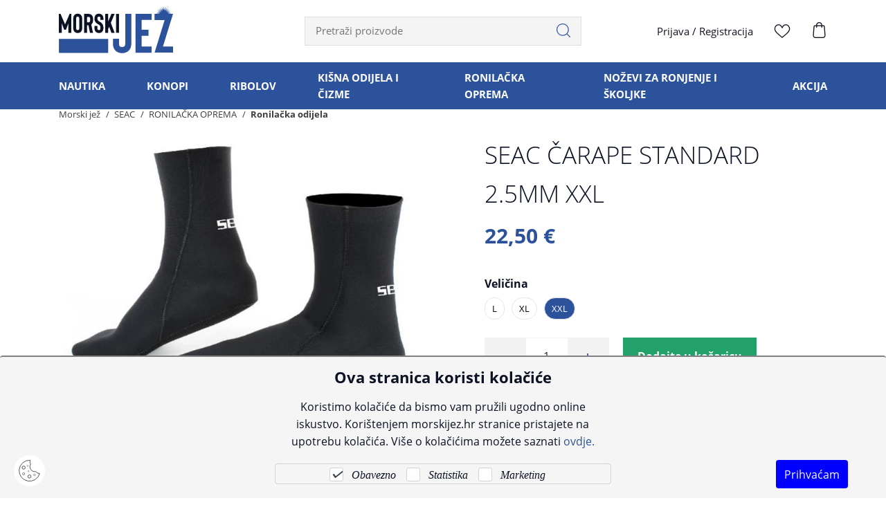

--- FILE ---
content_type: text/html; charset=utf-8
request_url: https://morskijez.hr/proizvod/seac-carape-standard-2-5mm/9026/
body_size: 16081
content:



<!DOCTYPE html>
<html lang="hr">
<head>

    <link rel="stylesheet" href="/Content/gd-cookie.css" media="all">
    <script src="/js/gd-cookie.js"></script>

    <script>
        var dataLayer = window.dataLayer || [];
    </script>


<script>window.dataLayer = window.dataLayer || []; dataLayer.push({"event":"viewProductFb","facebook":{"view":{"products":[{"content_ids":"8002908040364","content_type":"product","currency":"HRK","value":22.50000000000}]}}});</script><script>window.dataLayer = window.dataLayer || []; dataLayer.push({"google_tag_params":{"dynx_itemid":"8002908040364","dynx_pagetype":"product","dynx_totalvalue":22.50000000000}});</script><script type="application/javascript">dataLayer.push({ ecommerce: null });</script><script type="application/javascript">dataLayer.push({
  "event": "ga4_view_item",
  "ecommerce": {
    "currency": "EUR",
    "value": 22.50,
    "items": [
      {
        "item_id": "9026",
        "item_name": "SEAC ČARAPE STANDARD 2.5MM XXL",
        "price": 22.50,
        "currency": "EUR",
        "discount": 0.0,
        "item_category": "RONILAČKA OPREMA",
        "item_category2": "Ronilačka odijela",
        "item_category3": "",
        "item_list_name": "",
        "item_list_id": "",
        "index": 0,
        "item_brand": "SEAC",
        "quantity": 1.0,
        "item_variant": null,
        "promotion_id": null,
        "promotion_name": null,
        "google_business_vertical": "retail"
      }
    ]
  }
});</script>

    <script>
        (function (w, d, s, l, i) {
            w[l] = w[l] || [];
            w[l].push({ 'gtm.start': new Date().getTime(), event: 'gtm.js' });
            var f = d.getElementsByTagName(s)[0],
                j = d.createElement(s),
                dl = l != 'dataLayer' ? '&l=' + l : '';
            j.async = true;
            j.src = 'https://www.googletagmanager.com/gtm.js?id=' + i + dl;
            f.parentNode.insertBefore(j, f);
        })(window, document, 'script', 'dataLayer', 'GTM-PBP5H5QR');
    </script>

    <script>

        function productClick(imeGrupe, imeProizvoda, id, cijena, brand, index) {
            dataLayer.push({
                'event': 'productClick', 'ecommerce': {
                    'click': {
                        'actionField': { 'list': 'Kategorija ' + imeGrupe }, 'products': [{
                            'name': brand + ' ' + imeProizvoda,
                            'id': id,
                            'price': cijena,
                            'category': imeGrupe,
                            'brand': brand,
                            'position': index
                        }]
                    }
                }
            });
        }


    </script>






    <title>SEAC ČARAPE STANDARD 2.5MM XXL - Morski jež</title>

    <meta http-equiv="X-UA-Compatible" content="IE=edge">

    <meta name="keywords" content="Morski jež, varalice, štapovi, role, upredenice, najloni, udice, ribolov, parangal, nautika, sidro, konop, olovo, čizme" />
    <meta name="description" content="Naručite proizvod SEAC ČARAPE STANDARD 2.5MM XXL  
                               po cijeni od 22,50 €
                               na morskijez.hr i uštedite uz besplatnu dostavu." />
    <meta name="viewport" content="width=device-width, initial-scale=1.0, maximum-scale=1.0, user-scalable=no" />


    <meta property="og:title" content="SEAC ČARAPE STANDARD 2.5MM XXL-Morski jež" />
    <meta property="og:type" content="website" />
    <meta property="og:url" content="https://morskijez.hr/proizvod/seac-carape-standard-2-5mm/9026/" />
    <meta property="og:image" content="https://morskijez.hr/_SHOP/files/products/32.jpg?id=8570?preset=product-fullsize" />

    <script>

        var BASE = "/";
        var fq = "https://morskijez.hr";
    </script>

    <link href="/Content/css?v=1Ci-x4Hkpo9joR3X-9Q2zvkQSGnzOKJx3GFOq2ogZq01" rel="stylesheet"/>


    <script src="https://browser.sentry-cdn.com/5.29.2/bundle.min.js" crossorigin="anonymous"></script>

    <link rel="apple-touch-icon" sizes="180x180" href="/img/favicons/apple-touch-icon.png">
    <link rel="icon" type="image/png" sizes="32x32" href="/img/favicons/favicon-32x32.png">
    <link rel="icon" type="image/png" sizes="16x16" href="/img/favicons/favicon-16x16.png">
    <link rel="shortcut icon" href="/img/favicons/favicon.ico" type="image/x-icon" />






    <script>
            Sentry.init({
                dsn: 'https://cf6bb863b4ef4857872a4d858a1fba8b@sentry.globaldizajn.hr/36',
                environment: 'production',
            });
    </script>




    <link rel="canonical" href="https://morskijez.hr/proizvod/seac-carape-standard-2-5mm/9026/" />

</head>

<body class="homepage" id="page_top">

    <noscript>
        <iframe src="https://www.googletagmanager.com/ns.html?id=GTM-PBP5H5QR"
                height="0" width="0"
                style="display:none;visibility:hidden"></iframe>
    </noscript>

    <div class="dark-overlay"></div>

    <header id="header" class="nav-down">
        <div class="container">
            <a href="/" class="logo">
                <img src="/img/morski-jez-logo.svg" alt="Morski jež" class="img-fluid" />
            </a>
            

            <ul class="header-menu">
                <li class="tablet-visible mobile-menu-trigger"><a href="javascript:void(0);"><span class="icon-menu"></span></a></li>
                <li class="show-mini-bag">
                    <a href="/Kosarica" class="icon-bag">
                        <i style='display:none' id="articleNum">0</i>
                    </a>
                    
                </li>
                <li>
                    <a href="/ListaZelja">
                        <span class="icon-heart-line"></span>
                        <i style='display:none' id="favoritesNum">0</i>
                    </a>
                </li>

                <li class="desktop-visible login-register"><a href="/Prijava">Prijava</a> / <a href="/PodaciRegistracija">Registracija</a></li>
            </ul>


            <div class="search" id="vue-search">
                <form id="katalogSearch" method="GET" action="/katalog">
                    <ul>
                        <li class="search-field"><input type="text" name="query" @keyup="doSearch($event)" value="" placeholder="Pretraži proizvode" autocomplete="off" /></li>
                        <li class="search-btn">
                            <a href="javascript:;" @click="submit">
                                <svg version="1.1" id="Layer_1" xmlns="http://www.w3.org/2000/svg" xmlns:xlink="http://www.w3.org/1999/xlink" x="0px" y="0px" viewBox="0 0 32 32" style="enable-background:new 0 0 32 32;" xml:space="preserve">
                                <path d="M31.7,30.4l-6.8-6.8c2.2-2.5,3.5-5.8,3.5-9.3C28.4,6.4,22,0,14.2,0S0,6.4,0,14.2s6.4,14.2,14.2,14.2c3.6,0,6.8-1.3,9.3-3.5
	                                l6.8,6.8c0.2,0.2,0.4,0.3,0.7,0.3c0.2,0,0.5-0.1,0.7-0.3C32.1,31.4,32.1,30.8,31.7,30.4z M1.9,14.2c0-6.8,5.5-12.3,12.3-12.3
	                                s12.3,5.5,12.3,12.3S21,26.5,14.2,26.5S1.9,21,1.9,14.2z" />

                                </svg>
                            </a>
                        </li>
                    </ul>

                    <div class="suggest-box" v-if="showFlyout">
                        <div class="results">
                            <div class="collection">
                                <div v-if="!isMobile" class="collection-title brand">Brand</div>

                                <ul v-if="!isMobile" class="reset brand-list">
                                    <li v-for="brand in brands">
                                        <a :href="RootUrl + 'katalog/brand/' + brand.UrlName + '?query=' + querystring">{{brand.Name}}</a>
                                    </li>
                                </ul>

                                <div v-if="!isMobile" class="collection-title kategorija">Kategorija</div>

                                <ul v-if="!isMobile" class="reset kategorija-list">
                                    <li v-for="group in groups"><a :href="getGroupPath(group) + '?query=' + querystring">{{group.Name}} </a></li>
                                </ul>

                            </div><!-- end results -->


                            <div class="product-list-small">
                                <div class="collection-title proizvodi">Proizvodi<span class="icon-close" @click="showFlyout = false"></span></div>
                                <div v-for="product in listOfSearchedProducts" class="item">
                                    <a :href="product.GenerateUrl" class="spc">
                                        <span class="img">
                                            <img width="50" height="50" :alt="product.Name" :src="Store.Helpers.buildUrl(product.MainImageUrl, 'product-thumbnail')" class="img-fluid" />
                                        </span>
                                        <span class="spc-info">
                                            <span class="name">{{product.Name}}</span>
                                            <span class="grupa-opis" v-if="product.groups.length > 0">{{product.groups[0].Name}}</span>
                                        </span>
                                        <!-- za prikaz grupa kao opis-->
                                    </a>
                                </div>
                            </div><!-- end product list small -->
                        </div><!-- end results -->

                        <div class="buttons"><input type="submit" class="btn btn-primary" :value="'Prikaži sve rezultate'" /></div>
                    </div><!-- end suggest box -->
                </form>
            </div>
        </div>
        <div class="main-menu-wrapper" id="navbar">
            <div class="container clearfix">
                <div class="mobile-main-menu-head">
                    <ul>
                        <li>IZBORNIK</li>
                        <li class="mobile-menu-close"><a href="javascript:void(0);"><span class="icon-close"></span></a></li>
                    </ul>
                </div>


                <ul class="user-links justify-content-between">
                    <li><a href="/Prijava" class="btn btn-primary"> Prijava</a></li>
                    <li><a href="/PodaciRegistracija" class="btn">Registracija</a></li>
                </ul>


                <nav class="main-menu">
    <ul>
        <li>
            <a href="/katalog/nautika/">NAUTIKA</a>

            <ul class="sub-nav">
                    <li class="show-all-in-cat show-all-in-cat-bold"><a href="/katalog/nautika">Prikaži sve</a></li>

                    <li class="sub-nav-col">
                        <a href="/katalog/nautika/kaljuzne-i-ostale-pumpe/" class="cat-name">Kaljužne i ostale pumpe</a>
                    </li>
                    <li class="sub-nav-col">
                        <a href="/katalog/nautika/elektronika-i-led/" class="cat-name">Elektronika i led</a>
                    </li>
                    <li class="sub-nav-col">
                        <a href="/katalog/nautika/set-za-pranje-pod-pritiskom/" class="cat-name">Set za pranje pod pritiskom</a>
                    </li>
                    <li class="sub-nav-col">
                        <a href="/katalog/nautika/zeljezarija/" class="cat-name">Željezarija</a>
                            <ul>
                                    <li class="show-all-in-cat show-all-in-cat-bold"><a href="/katalog/nautika/zeljezarija">Prikaži sve</a></li>

                                    <li><a href="/katalog/nautika/zeljezarija/sidro/">Sidro</a></li>
                                    <li><a href="/katalog/nautika/zeljezarija/skopac/">Škopac</a></li>
                                    <li><a href="/katalog/nautika/zeljezarija/inox-galanterija/">Inox galanterija</a></li>
                            </ul>
                    </li>
                    <li class="sub-nav-col">
                        <a href="/katalog/nautika/brtveni-i-termoizolacioni-materijali/" class="cat-name">Brtveni i termoizolacioni materijali</a>
                    </li>
                    <li class="sub-nav-col">
                        <a href="/katalog/nautika/svjetlo/" class="cat-name">Svjetlo</a>
                    </li>
                    <li class="sub-nav-col">
                        <a href="/katalog/nautika/sanitarije/" class="cat-name">Sanitarije</a>
                    </li>
                    <li class="sub-nav-col">
                        <a href="/katalog/nautika/razno/" class="cat-name">Razno</a>
                    </li>
                    <li class="sub-nav-col">
                        <a href="/katalog/nautika/cink-protektor/" class="cat-name">Cink protektor</a>
                    </li>
                    <li class="sub-nav-col">
                        <a href="/katalog/nautika/bokobrani-i-plutace/" class="cat-name">Bokobrani i plutače</a>
                    </li>
            </ul>
        </li>          
        <li>
            <a href="/katalog/konopi/">KONOPI</a>

        </li>          
        <li>
            <a href="/katalog/ribolov/">RIBOLOV</a>

            <ul class="sub-nav">
                    <li class="show-all-in-cat show-all-in-cat-bold"><a href="/katalog/ribolov">Prikaži sve</a></li>

                    <li class="sub-nav-col">
                        <a href="/katalog/ribolov/najloni/" class="cat-name">Najloni</a>
                            <ul>
                                    <li class="show-all-in-cat show-all-in-cat-bold"><a href="/katalog/ribolov/najloni">Prikaži sve</a></li>

                                    <li><a href="/katalog/ribolov/najloni/fluorocarboni/">Fluorocarboni</a></li>
                                    <li><a href="/katalog/ribolov/najloni/monofili/">Monofili</a></li>
                                    <li><a href="/katalog/ribolov/najloni/upredenice/">Upredenice</a></li>
                            </ul>
                    </li>
                    <li class="sub-nav-col">
                        <a href="/katalog/ribolov/role/" class="cat-name">Role</a>
                            <ul>
                                    <li class="show-all-in-cat show-all-in-cat-bold"><a href="/katalog/ribolov/role">Prikaži sve</a></li>

                                    <li><a href="/katalog/ribolov/role/noviteti/">NOVITETI</a></li>
                                    <li><a href="/katalog/ribolov/role/sve-role-u-ponudi/">Sve role u ponudi</a></li>
                            </ul>
                    </li>
                    <li class="sub-nav-col">
                        <a href="/katalog/ribolov/stapovi/" class="cat-name">Štapovi</a>
                    </li>
                    <li class="sub-nav-col">
                        <a href="/katalog/ribolov/volige-podmetaci-mreze-sakovi-i-cuvarice/" class="cat-name">Volige-podmetači, mreže-sakovi i čuvarice</a>
                            <ul>
                                    <li class="show-all-in-cat show-all-in-cat-bold"><a href="/katalog/ribolov/volige-podmetaci-mreze-sakovi-i-cuvarice">Prikaži sve</a></li>

                                    <li><a href="/katalog/ribolov/volige-podmetaci-mreze-sakovi-i-cuvarice/mreze-podmetaci-za-ribu-volige-/">Mreže podmetači za ribu-volige </a></li>
                                    <li><a href="/katalog/ribolov/volige-podmetaci-mreze-sakovi-i-cuvarice/mreze-sakovi-i-cuvarice/">Mreže-sakovi i čuvarice</a></li>
                                    <li><a href="/katalog/ribolov/volige-podmetaci-mreze-sakovi-i-cuvarice/ganac-za-ribu/">Ganač za ribu</a></li>
                            </ul>
                    </li>
                    <li class="sub-nav-col">
                        <a href="/katalog/ribolov/olova/" class="cat-name">Olova</a>
                    </li>
                    <li class="sub-nav-col">
                        <a href="/katalog/ribolov/udice/" class="cat-name">Udice</a>
                    </li>
                    <li class="sub-nav-col">
                        <a href="/katalog/ribolov/pribor-za-lov-liganja/" class="cat-name">Pribor za lov liganja</a>
                    </li>
                    <li class="sub-nav-col">
                        <a href="/katalog/ribolov/razni-dodatni-pribor/" class="cat-name">Razni dodatni pribor</a>
                    </li>
                    <li class="sub-nav-col">
                        <a href="/katalog/ribolov/mreze/" class="cat-name">Mreže</a>
                    </li>
                    <li class="sub-nav-col">
                        <a href="/katalog/ribolov/vrtilice-kopce-zogulini-virble/" class="cat-name">Vrtilice-kopče (zogulini/virble)</a>
                    </li>
                    <li class="sub-nav-col">
                        <a href="/katalog/ribolov/varalice/" class="cat-name">Varalice</a>
                    </li>
                    <li class="sub-nav-col">
                        <a href="/katalog/ribolov/kutak-za-parangaliste/" class="cat-name">Kutak za parangaliste</a>
                    </li>
                    <li class="sub-nav-col">
                        <a href="/katalog/ribolov/gotovi-predvezi/" class="cat-name">Gotovi predvezi</a>
                    </li>
                    <li class="sub-nav-col">
                        <a href="/katalog/ribolov/jeska/" class="cat-name">Ješka</a>
                    </li>
                    <li class="sub-nav-col">
                        <a href="/katalog/ribolov/pribor-za-uzgoj-skoljaka/" class="cat-name">Pribor za uzgoj školjaka</a>
                    </li>
            </ul>
        </li>          
        <li>
            <a href="/katalog/kisna-odijela-i-cizme/">KIŠNA ODIJELA I ČIZME</a>

            <ul class="sub-nav">
                    <li class="show-all-in-cat show-all-in-cat-bold"><a href="/katalog/kisna-odijela-i-cizme">Prikaži sve</a></li>

                    <li class="sub-nav-col">
                        <a href="/katalog/kisna-odijela-i-cizme/odijela-kombinezoni-i-kabanice/" class="cat-name">Odijela, kombinezoni i kabanice</a>
                    </li>
                    <li class="sub-nav-col">
                        <a href="/katalog/kisna-odijela-i-cizme/radne-cizme/" class="cat-name">Radne čizme</a>
                    </li>
                    <li class="sub-nav-col">
                        <a href="/katalog/kisna-odijela-i-cizme/ostala-zastitna-odjeca-i-obuca/" class="cat-name">Ostala zaštitna odjeća i obuća</a>
                    </li>
            </ul>
        </li>          
        <li>
            <a href="/katalog/ronilacka-oprema/">RONILAČKA OPREMA</a>

            <ul class="sub-nav">
                    <li class="show-all-in-cat show-all-in-cat-bold"><a href="/katalog/ronilacka-oprema">Prikaži sve</a></li>

                    <li class="sub-nav-col">
                        <a href="/katalog/ronilacka-oprema/profesionalna-ronilacka-oprema-scuba-ronjenje/" class="cat-name">Profesionalna ronilačka oprema (SCUBA ronjenje)</a>
                    </li>
                    <li class="sub-nav-col">
                        <a href="/katalog/ronilacka-oprema/maske-i-disalice/" class="cat-name">Maske i disalice</a>
                    </li>
                    <li class="sub-nav-col">
                        <a href="/katalog/ronilacka-oprema/peraje/" class="cat-name">Peraje</a>
                    </li>
                    <li class="sub-nav-col">
                        <a href="/katalog/ronilacka-oprema/podvodne-puske/" class="cat-name">Podvodne puške</a>
                    </li>
                    <li class="sub-nav-col">
                        <a href="/katalog/ronilacka-oprema/ronilacka-odijela/" class="cat-name">Ronilačka odijela</a>
                    </li>
            </ul>
        </li>          
        <li>
            <a href="/katalog/nozevi-za-ronjenje-i-skoljke/">NOŽEVI ZA RONJENJE I ŠKOLJKE</a>

        </li>          
        <li>
            <a href="/katalog/akcija/">AKCIJA</a>

            <ul class="sub-nav">
                    <li class="show-all-in-cat show-all-in-cat-bold"><a href="/katalog/akcija">Prikaži sve</a></li>

                    <li class="sub-nav-col">
                        <a href="/katalog/akcija/akcija-nautika/" class="cat-name">AKCIJA NAUTIKA</a>
                    </li>
                    <li class="sub-nav-col">
                        <a href="/katalog/akcija/akcija-konopi/" class="cat-name">AKCIJA KONOPI</a>
                    </li>
                    <li class="sub-nav-col">
                        <a href="/katalog/akcija/akcija-ribolov/" class="cat-name">AKCIJA RIBOLOV</a>
                    </li>
                    <li class="sub-nav-col">
                        <a href="/katalog/akcija/akcija-kisna-odijela-i-cizme/" class="cat-name">AKCIJA KIŠNA ODIJELA I ČIZME</a>
                    </li>
                    <li class="sub-nav-col">
                        <a href="/katalog/akcija/akcija-ronilacka-oprema/" class="cat-name">AKCIJA RONILAČKA OPREMA</a>
                    </li>
                    <li class="sub-nav-col">
                        <a href="/katalog/akcija/akcija-nozevi-za-ronjenje-i-skoljke/" class="cat-name">AKCIJA NOŽEVI ZA RONJENJE I ŠKOLJKE</a>
                    </li>
            </ul>
        </li>          
    </ul>
</nav>


            </div>
        </div>
    </header>

    <div class="main-content-wrapper">
        





<div class="main product-container" id="app-cont" v-cloak>
    <div class="path">
        <div class="container">
            

<div class="breadcrumbs">
    <ul id="bread" itemprop="breadcrumb" itemscope="" itemtype="https://schema.org/BreadcrumbList">
        
        <li itemprop="itemListElement" itemscope="" itemtype="https://schema.org/ListItem">
            <a itemtype="https://schema.org/Globalshop" itemprop="item" href="/">
                <span itemprop="name">Morski jež</span>
            </a>
            <span class="sep"><i class="fa fa-angle-right"></i></span>
            <meta itemprop="position" content="1">
        </li>
            <li itemprop="itemListElement" itemscope="" itemtype="https://schema.org/ListItem">
<a itemtype="https://schema.org/Thing" itemprop="item" href="/katalog/brand/seac/">
                        <span itemprop="name">SEAC </span>
                    </a>
                <meta itemprop="position" content="2">
            </li>
            <li itemprop="itemListElement" itemscope="" itemtype="https://schema.org/ListItem">
<a itemtype="https://schema.org/Thing" itemprop="item" href="/katalog/ronilacka-oprema/">
                        <span itemprop="name">RONILAČKA OPREMA </span>
                    </a>
                <meta itemprop="position" content="3">
            </li>
            <li itemprop="itemListElement" itemscope="" itemtype="https://schema.org/ListItem">
<a itemtype="https://schema.org/Thing" itemprop="item" href="/katalog/ronilacka-odijela/">
                        <span itemprop="name">Ronilačka odijela </span>
                    </a>
                <meta itemprop="position" content="4">
            </li>
    </ul>
</div>
        </div>
    </div>

    <div class="page-content">
        <div class="container">
            <div class="product clearfix">
                <div class="product-pic">
                    <div class="product-pic-inner">

                        <ul class="item-badges">
                            <li v-if="CurrentProduct.Savings > 0 && CurrentProduct.Stock > 0"><span class="badge-discount"><i>{{CurrentProduct.Savings_percentage_print}}</i></span></li>
                            <li v-else-if="CurrentProduct.IsNew == true"><span class="badge-new"><i>NOVO</i></span></li>
                        </ul>

                        <div class="product-pic-carousel">
                            <div class="swiper-container">
                                <div class="swiper-wrapper" id="gallery" v-if="sortedImages != null && sortedImages.length > 0">
                                    <a :href="Store.Helpers.url(image,'product-fullsize')" class="swiper-slide" v-for="image in sortedImages">
                                        <picture>
                                            <source :srcset="Store.Helpers.url(image,'product-inslide')" type="image/webp">
                                            <source :srcset="Store.Helpers.url(image,'product-inslide-jpg')" type="image/jpeg">
                                            <img :src="Store.Helpers.url(image,'product-inslide')" :alt="CurrentProduct.Name" class="img-fluid" height="560" width="705" />
                                        </picture>
                                    </a>
                                </div>
                                <div class="swiper-wrapper" id="gallery" v-else>
                                    <picture>
                                        <source :srcset="placeholderImg + '?preset=product-inslide'" type="image/webp">
                                        <source :srcset="placeholderImg + '?preset=product-inslide-jpg'" type="image/jpeg">
                                        <img :src="placeholderImg + '?preset=product-inslide'" :alt="CurrentProduct.Name" class="img-fluid" height="560" width="705" />
                                    </picture>
                                </div>
                            </div>
                        </div>
                    </div>

                    <div class="swiper-container product-thumbs" v-if="sortedImages != null && sortedImages.length > 0">
                        <div class="swiper-wrapper">
                            <div class="swiper-slide" v-for="image in sortedImages">
                                <picture>
                                    <source :srcset="Store.Helpers.url(image, 'product-thumbnail')" type="image/webp">
                                    <source :srcset="Store.Helpers.url(image, 'product-thumbnail-jpg')" type="image/jpeg">
                                    <img :src="Store.Helpers.url(image, 'product-thumbnail')" :alt="CurrentProduct.Name" class="img-fluid" height="80" width="80" />
                                </picture>
                            </div>
                        </div>
                    </div>

                </div>

                <div class="product-general">
                    <h1 class="product-name">
                        <span v-if="CurrentProduct.AdminName !== null && CurrentProduct.AdminName !=''">{{CurrentProduct.AdminName}}</span>
                        <span v-else>{{CurrentProduct.Name}}</span>
                    </h1>

                    <div v-if="CurrentProduct.Stock == 0" class="no-stock">Rasprodano</div>
                    <div class="product-price">
                        <span class="price-now">{{CurrentProduct.SinglePriceToPay_print}}</span>
                    </div>

                        
                        <div class="package-wrapper" v-if="Variants != null && Variants.length > 0">
                            
                            <ul v-for="(attr, index) in Variants">
                                <li class="attr-name">{{attr.Name}}</li>
                                <li @click="switchVariant(attrVal.ProductId, attrVal.AttributeNameId)" v-for="(attrVal, index2) in attr.AttributeValues" :class="{active: isModActive(attrVal.ProductId)}" v-bind:selected="index === 0">
                                    <a :class="attrVal.IsChecked == false ? 'invalid_attr' : ''" href="javascript:void(0);">{{attrVal.Value}}</a>
                                </li>
                                <li @click="switchVariant(attrVal.ProductId, attrVal.AttributeNameId)" v-for="(attrVal, index2) in InvalidVariants[index].AttributeValues" :class="{active: isModActive(attrVal.ProductId)}" v-bind:selected="index === 0">
                                    <a class="mod_inactive" href="javascript:void(0);">{{attrVal.Value}}</a>
                                </li>
                            </ul>
                        </div>


                        <div class="product-add clearfix">
                            <div v-if="CurrentProduct.Stock > 0 && CurrentProduct.Enabled == true">
                                <div class="product-set-qty">
                                    <ul class="change_qty">
                                        <li><a href="javascript:;" @click="decreaseQuantity" class="action-handle sub" data-field="quant[1]" data-type="minus"><span class="icon-minus"></span></a></li>
                                        
                                        <li class="prod_qty"><input name="" v-model="CurrentProduct.Quantity" id="koliko_basket" type="text" min="1" :max="CurrentProduct.Stock" disabled="disabled" class="changeOnFocus basket-amount"></li>
                                        <li><a href="javascript:;" @click="increaseQuantity" class="action-handle add" data-field="quant[1]" data-type="plus"><span class="icon-plus"></span></a></li>
                                    </ul>
                                </div>

                                <a href="javascript:;" @click="addToBasket(CurrentProduct.Id, CurrentProduct.Quantity)" v-if="CurrentProduct.isBought == false"
                                   class="btn btn-action">
                                    Dodajte u košaricu
                                </a>

                                <a href="/Kosarica" v-if="CurrentProduct.isBought == true"
                                   class="btn btn-action btn-action-white">
                                    Dovrši kupovinu
                                </a>
                            </div>

                            <div v-else>
                                <div class="product-benefits out-of-stock">
                                    <div class=""><strong>DOSTUPNOST NA UPIT</strong></div>

                                    Pošaljite upit na <a target="_blank" href="mailto:info@morskijez.hr?subject=SEAC+%c4%8cARAPE+STANDARD+2.5MM+XXL"><strong>info@morskijez.hr</strong></a> ili nas nazovite na<a href="tel:+38523231761" class="phone-contact"><span class="icon-mobile"></span> <strong>+385 23 231 761</strong></a>
                                </div>
                            </div>

                            <div class="btn-favorites-toggle">
                                <a href="javascript:void(0);" @click="addToWishlist(CurrentProduct.Id)" v-if="CurrentProduct.isInWishlist == false || CurrentProduct.isInWishlist == undefined" class="btn btn-favorites"><span class="icon-heart-line"></span>Dodaj u favorite </a>
                            </div>

                            <div class="btn-favorites-toggle">
                                <a href="javascript:void(0);" @click="removeFromWishlist(CurrentProduct.Id)" v-if="CurrentProduct.isInWishlist === true" class="btn btn-favorites"><span class="icon-heart"></span>Ukloni iz favorita </a>
                            </div>

                        </div>
                        <div class="product-info-sheet">
                            <ul class="product-info">
                                <li>Šifra proizvoda</li>
                                <li>{{CurrentProduct.Code}}</li>
                            </ul>

                            
                            <ul class="product-info">
                                <li>Raspoloživost</li>
                                <li class="availability">
                                    <a href="#productDescription" id="prod_availabilityInfo">
                                        <div class="available" v-if="CurrentProduct.Stock > 0"><span class="icon-check"></span><span> raspoloživo</span></div>
                                        <span v-else>na upit</span>
                                    </a>
                                </li>
                            </ul>

                        </div>

                        <div class="product-share clearfix">
                            

                            <a class="print-page" href="/Print/9026" rel="nofollow"><span class="icon-print"></span><i>Ispiši proizvod</i></a>
                        </div>
                    </div>
            </div>


                <div class="product-description">
                    <div id="productDescription" style="margin-top:-180px; position:absolute"></div>


                    <ul class="nav nav-tabs justify-content-center" role="tablist">
                        <li class="nav-item"><a class="nav-link active" href="#prod_description" data-toggle="tab" aria-expanded="true">Opis</a></li>
                            <li class="nav-item"><a class="nav-link" href="#prod_specification" data-toggle="tab" aria-expanded="true">Specifikacija</a></li>
                    </ul>
                    <div class="tab-content">
                        <div class="tab-pane fade show active" id="prod_description">
                            <div class="product-sheet" v-if="CurrentProduct.Description !== null && CurrentProduct.Description !=''" v-html="CurrentProduct.Description">
                                
                            </div>
                        </div>
                        <div class="tab-pane fade" id="prod_specification">


                            <div class="product-char-wrapper">
                                        <ul class="product-characteristic">
                                            <li>Veličina</li>
                                            <li>XXL</li>
                                        </ul>                                    
                            </div>
                            <div class="product-char-wrapper">
                                        <ul class="product-characteristic">
                                            <li>brand</li>
                                            <li>SEAC</li>
                                        </ul>
                            </div>
                            <div class="clearfix"></div>
                        </div>
                    </div>
                </div>
        </div>
    </div>
</div>



    </div>



    <div class="recently-viewed" id="last-viewed">
    <a href="javascript:void(0);" class="btn" @click.stop.prevent="toggleLastViewed()">Pogledani proizvodi</a>
    <div class="recently-viewed-inner">
        <div class="container">
            <div class="row">
                <div class="col-12">
                    <div class="swiper-container">
                        <div class="swiper-wrapper d-flex align-items-stretch">
                            <div class="swiper-slide" v-for="(product, index) in products">
                                <div class="prod-item">
                                    <div :class="'favorite-trigger' + (product.isInWishlist ? ' liked' : '' )">
                                        <i :class="'toggle-fav' + (product.isInWishlist ? ' icon-heart' : ' icon-heart-line')" :onclick="'Store.Wishlist.likeProduct(this, ' + product.Id + ')'"></i>
                                    </div>
                                    <ul class="item-badges">
                                        <li v-if="product.Savings > 0"><span class="badge-discount"><i>{{product.Savings_percentage_print}}</i></span></li>
                                        <li v-if="product.isNew"><span class="badge-new"><i>NOVO</i></span></li>
                                    </ul>
                                    <div class="item-pic">
                                        <a :href="product.GenerateUrl" onclick="productClick('imeGrupe', 'imeProizvoda','id','cijena','brand','position')">
                                            
                                            <img :src="imageUrl(product, 'preset=katalog-view')" :alt="product.Name" class="img-fluid">
                                        </a>
                                    </div>
                                    <ul class="d-flex align-content-between flex-column">
                                        <li class="item-title"><a :href="product.GenerateUrl" onclick="productClick('imeGrupe', 'imeProizvoda','id','cijena','brand','position')">{{product.Name}}</a></li>
                                        <li class="item-price">
                                            <span>{{product.FinalPriceToPay_print}}</span>
                                            <div v-if="product.Savings > 0" class="lowest-price-catalogue">*najniža cijena u prethodnih 30 dana <span>{{product.LowestMonthlyMpc_print}}</span></div>
                                        </li>
                                    </ul>
                                </div>
                            </div>
                            

                        </div>
                        <div class="swiper-scrollbar"></div>
                    </div>
                </div>
            </div>
        </div>
    </div>
</div>


<script>

    var appLastViewed = {};

    window.addEventListener('load', (event) => {
        appLastViewed = new Vue({
            el: '#last-viewed',
            data:
            {
                products: [],
                BASE: BASE
            },
            methods: {
                toggleLastViewed: function () {
                    if ($('.recently-viewed > div').is(':hidden')) {
                        setTimeout(function () {
                            $('.recently-viewed > div').stop().slideDown();
                            $('.recently-viewed').addClass('opened');
                        }, 300)
                        this.getLastViewed();

                    } else {
                        $('.recently-viewed > div').stop().slideUp();
                        $('.recently-viewed').removeClass('opened');
                    }
                },
                getLastViewed: function () {
                    var me = this;
                    if (this.products.length > 0) {
                        return;
                    }

                    Store.LastViewed.getLastViewed().then(function () {
                        me.products = Store.LastViewed.lastViewed;
                        actionOption.scrollbar = {
                            el: '.recently-viewed .swiper-scrollbar',
                        };
                        actionOption.preloadImages = true;
                        actionOption.loop = false;
                        actionOption.centerInsufficientSlides = true;
                        //actionOption.on = {
                        //    init: function () {
                        //        setTimeout(function () {
                        //            $('.recently-viewed > div').stop().slideDown();
                        //            $('.recently-viewed').addClass('opened');
                        //        }, 300)

                        //    },
                        //};
                        actionOption.breakpoints = {
                            320: {
                                slidesPerView: 2,
                                slidesPerGroup: 2,
                                spaceBetween: 15,
                                freeMode: false
                            },
                            550: {
                                slidesPerView: 3,
                                slidesPerGroup: 3,
                                spaceBetween: 15,
                                freeMode: false
                            },
                            769: {
                                slidesPerView: 4,
                                slidesPerGroup: 4,
                                spaceBetween: 20,
                                freeMode: false
                            },
                            992: {
                                slidesPerView: 5,
                                slidesPerGroup: 5,
                                spaceBetween: 20,
                                freeMode: true
                            },
                            1200: {
                                slidesPerView: 6,
                                slidesPerGroup: 6,
                                spaceBetween: 20,
                                freeMode: true
                            }
                        }
                        var lastViewed = new Swiper('.recently-viewed .swiper-container', actionOption);


                    })
                },
                imageUrl: function (item, preset) {
                    var imageUrl = item.MainImageUrl;
                    if (!imageUrl) {
                        return "";
                    }

                    if (imageUrl.indexOf('?') > -1) {
                        return imageUrl + '&' + preset;
                    } else {
                        return imageUrl + '?' + preset;
                    }
                }
            },
            watch: {

            },
            mounted: function () {
                var lastViewed = readCookie("lastViewed");
                if (lastViewed == null) lastViewed = [];

                if (lastViewed.length > 2) {
                    $("#last-viewed").slideDown();
                }
                else {
                    $("#last-viewed").slideUp();
                }
            }
        });
    });

</script>



    <footer>
        

    <div class="benefits">
        <div class="container clearfix">

                <ul>
                    <li class="benefit-icon"><span><img src="/_SHOP/files/pages/safe-pay.svg?id=47" alt="Sigurna online kupovina" /></span></li>
                    <li class="benefit-text">
                        Sigurna online kupovina
                        <span>Potpuno zaštićeno i sigurno plaćanje</span>
                    </li>
                </ul>
                <ul>
                    <li class="benefit-icon"><span><img src="/_SHOP/files/pages/ways-to-pay.svg?id=48" alt="Beskamatno plaćanje" /></span></li>
                    <li class="benefit-text">
                        Beskamatno plaćanje
                        <span>Različiti način plaćanja na rate bez kamata</span>
                    </li>
                </ul>
                <ul>
                    <li class="benefit-icon"><span><img src="/_SHOP/files/pages/delivery.svg?id=49" alt="Besplatna dostava" /></span></li>
                    <li class="benefit-text">
                        Besplatna dostava
                        <span>Vrijedi za cijelu Hrvatsku za narudžbe iznad 59,99 €</span>
                    </li>
                </ul>
        </div>
    </div>


        <div class="container">

            <div class="row">

                <div class="col-lg-3 col-md-5 col-12">
                    <div class="link-group">
                        <div class="link-group-title">Kontakt informacije</div>
<ul class="link-list">
	<li>Tel.: <a href="tel:0038523231761">+385 23 231 761</a></li>
	<li>Fax:&nbsp;+385 23 234 337</li>
	<li>E-mail: <a href="mailto:info@morskijez.hr">info@morskijez.hr</a></li>
</ul>

                    </div>


                </div>

                <div class="col-lg-3 col-md-3 col-12 footer-links-wrapper">

                    <div class="link-group">
                        <div class="link-group-title">Služba za korisnike</div>
                        <ul class="link-list">
                            <li><a href="/kontakt/">Kontaktirajte nas</a></li>
                        </ul>
                    </div>

                </div>

                <div class="col-lg-3">
                    <div class="link-group">
                        <div class="link-group-title">Informacije za kupce</div>
                        <ul class="link-list">
                            <li><a href="/web/uvjeti-poslovanja/8/">Uvjeti poslovanja</a></li>
                        </ul>
                    </div>
                </div>

                <div class="col-lg-3">
                    <div class="link-group">
                        <div class="link-group-title">Saznajte više</div>
                        <ul class="link-list">
                            <li><a href="/web/o-nama/9/">O nama</a></li>
                            <li><a href="/web/poslovnice/10/">Poslovnice</a></li>
                        </ul>
                    </div>
                </div>


                <div class="col-12">
                    <div class="newsletter-signup-inner">
                        <div class="newsletter-signup-content">
                            <h2>Želite prvi primiti super ponude?</h2>
                            <div class="newsletter-subtitle">Prijavite se na naš newsletter i tjedno dobivate obavijesti o najnovijim akcijama i pogodnostima</div>
                            <form action="https://morskijez.us21.list-manage.com/subscribe?u=84489dea3a696c67270048d7b=0047c2e1f0&&id=8f232d62c8" method="post">
                                <ul class="acymailing_form newsletter-form">
                                    <li class="nl-email">
                                        <input type="text" id="MERGE0" name="MERGE0" placeholder="E-mail adresa" value="" />
                                    </li>
                                    <li class="nl-button btn btn-primary">
                                        <input type="submit" value="Prijavi se" name="Submit" target="_blank" />
                                    </li>
                                </ul>
                                <input type="hidden" name="MERGE1" value="" />
                                <input type="hidden" name="MERGE2" value="" />
                                
                                
                                <input type="hidden" name="acyformname" value="formAcymailing82731" />
                                <input type="hidden" name="ctrl" value="sub" />
                                <input type="hidden" name="task" value="optin" />
                                <input type="hidden" name="redirect" value="" />
                                <input type="hidden" name="option" value="com_acymailing" />
                                <input type="hidden" name="visiblelists" value="" />
                                <input type="hidden" name="hiddenlists" value="11" />
                            </form>
                        </div>
                    </div>
                </div>
            </div>

            <ul class="cards">
                <li><a target="_blank" href="https://www.mastercard.hr/hr-hr.html"><img src="/img/mastercard-white.svg" alt="Mastercards" /></a></li>
                <li class="resize-square"><a target="_blank" href="https://www.mastercard.hr/hr-hr/consumers/find-card-products/debit-cards/maestro-debit.html"><img src="/img/maestro-white.svg" alt="Maestro" /></a></li>
                <li><a target="_blank" href="https://www.diners.hr/hr"><img src="/img/diners-white.svg" alt="DinersClub" /></a></li>
                <li><a target="_blank" href="https://www.visa.co.uk/about-visa/visa-in-europe.html"><img src="/img/visa-white.svg" alt="VISA" /></a></li>
                <li><a target="_blank" href="https://www.mastercard.hr/hr-hr/consumers/get-support/SecureCode.html"><img src="/img/mastercard-securecode-white.svg" alt="Mastercard SecureCode" /></a></li>
            </ul>



            <div class="footer-disclaimer">
                Sve navedene cijene sadrže PDV. Pokušavamo osigurati što preciznije informacije, ali zbog tehnoloških ograničenja ne možemo garantirati potpunu točnost slika, opisa ili dostupnosti proizvoda.
                Za najažurnije informacije kontaktirajte nas putem telefona: <a href="tel:+38523231761">+385 23 231 761</a> ili e-maila: <a href="mailto:info@morskijez.hr">info@morskijez.hr</a>.
            </div>

            <div class="copy">&copy; Morski jež 2022</div>

            <div class="gd-logo">
                <a href="https://www.globaldizajn.hr/" target="_blank">
                    <img src="/img/globaldizajn-logo.svg" alt="Globaldizajn d.o.o. - Izrada web stranica, CMS Globaladmin, SEO, web dizajn, mobilne aplikacije" />
                </a>
            </div>
        </div>
    </footer>

    





    <script src="/Content/js?v=LHGoELzbyDTi55v6uUNYi-cXbWRB3rj9lrnlSKT7deI1"></script>



    <script>

        var app = new Vue({
            el: '#app-cont',
            data: {
                Store: Store,
                CurrentProduct: {},
                Variants: [],
                InvalidVariants: [],
                BASE: "/",
                currentId: 0,
                placeholderImg: "/img/placeholder.jpg"
            },
            computed: {
                sortedImages: function () {
                    var me = this;

                    if (me.CurrentProduct.Files) {
                        var fajls = me.CurrentProduct.Files;
                        return fajls.sort((a, b) => a.Sort - b.Sort);
                    } else {
                        return [];
                    }

                }
            },
            methods: {
                decreaseQuantity: function () {
                    Store.Basket.decreaseQuantity(this.CurrentProduct);
                },
                increaseQuantity: function () {
                    Store.Basket.increaseQuantity(this.CurrentProduct);
                },
                switchVariant: function (productId, attrId) {
                    var me = this;
                    Store.Product.getProduct(productId).then(function (data) {
                        me.CurrentProduct = data.Result;
                        var files = me.CurrentProduct.Files;
                        if (files.length > 0) {
                            files = Store.Product.sortFiles(files);
                        }
                        Store.Current.Product = me.CurrentProduct;
                        Store.Helpers.setProductPageId(productId);
                        Store.Basket.getVariantProdsByAttr(me.CurrentProduct, attrId).then(function (modData) {
                            me.sortAndCombine(modData.Result);
                        });
                    });
                },
                addToBasket: function (id, quantity) {
                    /*alert(id);*/
                    Store.Basket.addToBasket(id, quantity);
                    appGA.V4_02.ga4_add_to_cart(id);
                },
                sortAndCombine: function (obj) {
                    var me = this;
                    delete obj["$type"];
                    me.Variants = Object.values(obj.ValidProducts);
                    me.InvalidVariants = Object.values(obj.InvalidProducts);

                    var sortVariants = function (variants) {
                        variants.sort(function (a, b) {
                            //konverzija decimala u integer radi zaokruživanje što onda poremeti redoslijed vrijednosti
                            //u shop helper metodu SortProdVelicina je za kilograme dodano da se puni i decimal vrijednost
                            //ukoliko je decimal veći od nule onda ide sort po njemu, inače ide po integeru

                            if (a.Value_Decimal > 0 && b.Value_Decimal > 0) {
                                //console.log("dec");
                                alert(a.Value_Decimal - b.Value_Decimal);
                                if (a.Value_Decimal < b.Value_Decimal) {
                                    return - 1
                                } else if (a.Value_Decimal > b.Value_Decimal) {
                                    return 1
                                }
                                return a.Value_Decimal - b.Value_Decimal;
                            }
                            //else {
                                //ne koristimo value int više pa je nepotrebno?
                                //console.log("int");
                                //if (a.Value_Int < b.Value_Int) {
                                //    return - 1
                                //} else if (a.Value_Int > b.Value_Int) {
                                //    return 1
                                //}
                                //return a.Value_Int - b.Value_Int;
                            //}

                        });
                    }

                    var sortVariantValues = function (variants) {
                        variants.map(function (attr) {
                            if (attr.AttributeValues != null) {
                                attr.AttributeValues.sort(function (a, b) {

                                    //konverzija decimala u integer radi zaokruživanje što onda poremeti redoslijed vrijednosti
                                    //u shop helper metodu SortProdVelicina je za kilograme dodano da se puni i decimal vrijednost
                                    //ukoliko je decimal veći od nule onda ide sort po njemu, inače ide po integeru

                                    if (a.Value_Decimal > 0 && b.Value_Decimal > 0) {
                                        //console.log("dec");
                                        if (a.Value_Decimal < b.Value_Decimal) {
                                            return - 1
                                        } else if (a.Value_Decimal > b.Value_Decimal) {
                                            return 1
                                        }
                                        return a.Value_Decimal - b.Value_Decimal;
                                    }
                                    //else {
                                        //console.log("int");
                                        //n e koristimo više value_int, nepotrebno? 5.0.1184
                                        //if (a.Value_Int < b.Value_Int) {
                                        //    return - 1
                                        //} else if (a.Value_Int > b.Value_Int) {
                                        //    return 1
                                        //}
                                        //return a.Value_Int - b.Value_Int;
                                    //}
                                });
                            }
                        });
                    }

                    sortVariants(me.Variants);
                    sortVariants(me.InvalidVariants);

                    sortVariantValues(me.Variants);
                    sortVariantValues(me.InvalidVariants);

                },
                addToWishlist: function (productId) {
                    var me = this;
                    Store.Wishlist.addToWishlist(productId).then(function () {
                        //me.$forceUpdate();
                    });
                },
                removeFromWishlist: function (productId) {
                    var me = this;
                    Store.Wishlist.removeFromWishlist(productId).then(function () {
                        //me.$forceUpdate();
                    });
                },
                isModActive: function (modId) {
                    var result = false;
                    if (Store.Current.ProductId == modId) {
                        result = true;
                    }
                    return result;
                },
                initSwiper: function () {
                    this.$nextTick(function () {

                        var options = {
                            spaceBetween: 10,
                            slidesPerView: 1,
                            zoom: {
                                maxRatio: 5,
                            },
                            watchOverflow: true,
                        };

                        if ($('.product-thumbs').length > 0) {
                            var galleryThumbs = new Swiper('.product-thumbs', {
                                spaceBetween: 10,
                                slidesPerView: 'auto',
                                grabCursor: true,
                                freeMode: true,
                                loop: false,
                                watchOverflow: true,
                                watchSlidesVisibility: true,
                                watchSlidesProgress: true,
                            });
                            options.thumbs = {
                                swiper: galleryThumbs,
                            };
                        }

                        var galleryTop = new Swiper('.product-pic-carousel .swiper-container', options);

                        if ($("#gallery").length) {
                            $("#gallery").lightGallery({
                                selector: 'a',
                                mode: 'lg-fade',
                                startClass: 'lg-fade',
                                getCaptionFromTitleOrAlt: false,
                                thumbnail: false,
                                flipHorizontal: false,
                                flipVertical: false,
                                rotate: false,
                                autoplay: false,
                                autoplayControls: false,
                                download: false
                            });
                        }

                    });

                },
                getWishlistIds: function () {
                    var me = this;
                    return Store.Wishlist.getWishlistIds();
                },
                getBasketInfo: function () {
                    var me = this;
                    return Store.Basket.getBasketInfo();
                }
            },
            created: function () {
                var me = this;
                Store.Helpers.getProductPageId();
                Store.Basket.getBasketInfo();
                //Store.Wishlist.getWishlistInfo();
                this.getBasketInfo().then(function () {
                    me.getWishlistIds();
                });
                Store.Product.getProduct(Store.Current.ProductId).then(function (data) {
                    me.CurrentProduct = data.Result;
                    me.currentId = me.CurrentProduct.Id;
                    Store.Current.Product = me.CurrentProduct;
                    Store.Basket.getVariantProdsByAttr(me.CurrentProduct).then(function (modData) {
                        //me.mapVariants(modData.Result);
                        me.sortAndCombine(modData.Result);
                    });
                    me.initSwiper();
                });
            },
            updated: function () {

            }
        });

    </script>

    <script language="javascript" type="text/javascript">
        function Back() {
            history.go(-1);
            return false;
        }
    </script>

    <script type="text/javascript">
        $(function () {
            $('#prod_availabilityInfo').on("click", function (e) {
                $('#prod_availabilityTab').click();
            });

            $('.price-rate-info').on("click", function () {
                $(".price-rate-tooltip").fadeToggle("fast");
            });

            $('[data-toggle="tooltip"]').tooltip();

        });

        $('.positive-integer').numeric(
            { decimal: false, negative: false },
            function () {
                this.value = '';
                this.focus();
            }
        );

    </script>


    <script>

        var timer, delay = 250;

        var searchApp = new Vue({
            el: '#vue-search',
            data: {
                id: "QuickSearch",
                listOfSearchedProducts: [],
                brands: [],
                groups: [],
                RootUrl: BASE,
                BASE: BASE,
                showFlyout: false,
                numberOfHits: 0,
                querystring: "",
                isMobile: false,
                Store: Store
            },
            methods: {
                doSearch: function (e) {
                    var myself = this;
                    if (e.target.value) {
                        myself.showFlyout = true;
                        $(".suggest-box").show();
                    }
                    else {
                        myself.showFlyout = false;
                        $(".suggest-box").hide();
                    }
                    clearTimeout(timer);
                    timer = setTimeout(function () {
                        myself.querystring = e.target.value;
                        $.get(BASE + "api/shopapi/getSearchSuggestion?search=" + e.target.value, function (data) {

                            myself.listOfSearchedProducts = data.Result.Products.slice(0, 5);
                            myself.brands = data.Result.AllBrands.items.slice(0, 5);
                            myself.groups = data.Result.AllGroups.items.slice(0, 5);
                            myself.numberOfHits = data.Result.NumberOfHits;
                        });
                    }, delay);

                },
                getGroupPath: function (group) {
                    //var test = pathJoin([searchApp.RootUrl, group.fullUrl]); //kad je core ukljucen kao projekt
                    //var pp = searchApp.RootUrl + group.fullUrl;
                    var p = group.fullUrl;
                    return p;
                },
                hideFlyout: function () {
                    this.showFlyout = false;
                },
                submit: function () {
                    $("#katalogSearch").submit();
                },
            },
            mounted: function () {
                Store.registerApp(this);

                var me = this;
                if (/Android|webOS|iPhone|iPad|iPod|BlackBerry|IEMobile|Opera Mini/i.test(navigator.userAgent)) {
                    me.isMobile = true;
                }
                if (window.matchMedia('screen and (max-width: 768px)').matches) {
                    me.isMobile = true;
                }
            }
        });

    </script>
    

    <script>

        $(document).ready(function () {
            $(".ficord").click(function () {
                var el = document; // This can be your element on which to trigger the event
                var event = document.createEvent('HTMLEvents');
                event.initEvent('resize', true, false);
                el.dispatchEvent(event);
                setTimeout(function () {
                    el.dispatchEvent(event);
                }, 100)
            });

            $("body").click(function (e) {
                if ($(e.target).parents(".suggest-box").length == 0) {
                    searchApp.showFlyout = false;
                }
            });
            $("body").keydown(function (e) {
                if (e.keyCode == 27) {
                    searchApp.showFlyout = false;
                }
            });
        });



    </script>


    




</body>

</html>


--- FILE ---
content_type: image/svg+xml
request_url: https://morskijez.hr/img/visa-white.svg
body_size: 364
content:
<svg xmlns="http://www.w3.org/2000/svg" width="62" height="20" viewBox="0 0 62 20"><path d="M55.93,12.84,54.41,5.58l-2.63,7.26Z" fill="none"/><path d="M15.42,19.7,23.54.36H18.28L13.07,13.53,10.96,2.33A2.339,2.339,0,0,0,8.65.36H.12L0,.91A20.562,20.562,0,0,1,4.94,2.56a2.11,2.11,0,0,1,1.19,1.7L10.12,19.7Z" fill="#fff"/><path d="M21.55,19.7h5.01L30.7.35H25.69Z" fill="#fff"/><path d="M44.29,13.38c.02-5.11-7.07-5.39-7.02-7.67.02-.69.68-1.43,2.13-1.62a9.383,9.383,0,0,1,4.94.86l.88-4.1A13.7,13.7,0,0,0,40.53,0c-4.95,0-8.43,2.63-8.47,6.39-.03,2.79,2.49,4.34,4.38,5.26,1.95.95,2.61,1.56,2.6,2.41-.02,1.3-1.56,1.87-3,1.89a10.463,10.463,0,0,1-5.14-1.22L30,18.97A15.252,15.252,0,0,0,35.57,20C40.83,20,44.27,17.41,44.29,13.38Z" fill="#fff"/><path d="M51.55,1.77,44.03,19.7h5.26l1.04-2.89h6.43l.61,2.89H62L57.96.35H53.68A2.28,2.28,0,0,0,51.55,1.77Zm4.38,11.07H51.77l2.64-7.27Z" fill="#fff"/></svg>

--- FILE ---
content_type: image/svg+xml
request_url: https://morskijez.hr/_SHOP/files/pages/ways-to-pay.svg?id=48
body_size: 1457
content:
<?xml version="1.0" encoding="UTF-8" standalone="no"?>
<!DOCTYPE svg PUBLIC "-//W3C//DTD SVG 1.1//EN" "http://www.w3.org/Graphics/SVG/1.1/DTD/svg11.dtd">
<svg width="100%" height="100%" viewBox="0 0 71 71" version="1.1" xmlns="http://www.w3.org/2000/svg" xmlns:xlink="http://www.w3.org/1999/xlink" xml:space="preserve" xmlns:serif="http://www.serif.com/" style="fill-rule:evenodd;clip-rule:evenodd;stroke-linejoin:round;stroke-miterlimit:2;">
    <path d="M58.336,12.36L58.336,5.834C58.332,2.634 55.7,0.003 52.5,0L5.834,0C2.635,0.004 0.004,2.635 0,5.834L0,31.5C0.01,34.465 2.283,36.973 5.232,37.273L9.617,48.659C10.768,51.645 14.172,53.155 17.158,52.005L44.545,41.455C42.654,46.395 43.194,51.947 46,56.431L46.67,57.503L46.67,68.836C46.671,69.475 47.196,69.999 47.835,70L68.835,70C69.474,69.999 69.999,69.475 70,68.836L70,30.324C69.989,26.291 68.381,22.422 65.53,19.57L58.336,12.36ZM58.336,19.338L61.877,28.53C62.566,30.322 61.659,32.363 59.868,33.053L57.844,33.835C58.167,33.1 58.334,32.305 58.336,31.502L58.336,19.338ZM2.333,31.5L2.333,5.834C2.333,3.914 3.913,2.334 5.833,2.334L52.5,2.334C54.42,2.334 56,3.914 56,5.834L56,13.25L55.99,13.25L56,13.277L56,31.5C55.991,31.702 55.964,31.903 55.921,32.1L45.236,21.417C44.073,20.274 42.505,19.633 40.875,19.633C37.46,19.633 34.651,22.443 34.651,25.857C34.651,27.396 35.222,28.882 36.252,30.025L40.808,35L5.834,35C5.834,35 5.833,35 5.833,35C3.913,35 2.333,33.42 2.333,31.5ZM17.28,37.335L8.98,40.529L7.756,37.335L17.28,37.335ZM16.319,49.828C15.917,49.983 15.491,50.062 15.06,50.062C13.616,50.062 12.313,49.168 11.794,47.82L9.826,42.7L23.753,37.333L23.753,37.326L42.947,37.326L44.463,38.979L16.319,49.828ZM67.67,67.67L49,67.67L49,58.336L67.67,58.336L67.67,67.67ZM67.67,56L48.483,56L47.977,55.191C45.135,50.653 45.02,44.898 47.677,40.249C47.928,39.81 47.866,39.255 47.524,38.882L37.963,28.452C37.307,27.735 36.943,26.797 36.943,25.825C36.943,23.691 38.699,21.934 40.834,21.934C41.863,21.934 42.852,22.343 43.581,23.07L62.178,41.66L63.828,40.01L59.511,35.693L60.711,35.226C63.695,34.075 65.204,30.674 64.056,27.689L60.1,17.435L63.88,21.222C66.294,23.635 67.656,26.909 67.666,30.322L67.67,56Z" style="fill-rule:nonzero;"/>
    <path d="M7.7,16.334L13.301,16.334C14.965,16.334 16.334,14.965 16.334,13.301L16.334,7.7C16.334,6.036 14.965,4.667 13.301,4.667L7.7,4.667C6.036,4.667 4.667,6.036 4.667,7.7L4.667,13.301C4.667,14.965 6.036,16.334 7.7,16.334ZM7,13.3L7,11.667L9.334,11.667L9.334,9.334L7,9.334L7,7.7C7,7.316 7.316,7 7.7,7L13.3,7C13.684,7 14,7.316 14,7.7L14,9.334L11.667,9.334L11.667,11.667L14,11.667L14,13.3C14,13.684 13.684,14 13.3,14L7.7,14C7.316,14 7,13.684 7,13.3ZM5.834,19.834L10.501,19.834L10.501,22.167L5.834,22.167L5.834,19.834ZM5.834,26.835L10.501,26.835L10.501,29.168L5.834,29.168L5.834,26.835ZM26.835,26.835L31.502,26.835L31.502,29.168L26.835,29.168L26.835,26.835ZM12.834,19.834L17.501,19.834L17.501,22.167L12.834,22.167L12.834,19.834ZM19.834,19.834L24.501,19.834L24.501,22.167L19.834,22.167L19.834,19.834ZM26.835,19.834L31.502,19.834L31.502,22.167L26.835,22.167L26.835,19.834ZM49.002,5.834L51.335,5.834L51.335,9.334L49.002,9.334L49.002,5.834ZM44.335,5.834L46.668,5.834L46.668,9.334L44.335,9.334L44.335,5.834ZM39.668,5.834L42.001,5.834L42.001,9.334L39.668,9.334L39.668,5.834ZM35.002,5.834L37.335,5.834L37.335,9.334L35.002,9.334L35.002,5.834ZM51.336,60.669L53.669,60.669L53.669,63.002L51.336,63.002L51.336,60.669Z" style="fill:rgb(45,82,156);fill-rule:nonzero;"/>
</svg>


--- FILE ---
content_type: image/svg+xml
request_url: https://morskijez.hr/img/globaldizajn-logo.svg
body_size: 1851
content:
<svg xmlns="http://www.w3.org/2000/svg" width="398.477" height="93.745" viewBox="0 0 398.477 93.745"><g transform="translate(-108.667 -391.426)"><path d="M173.3,479.4c-6.82-22.072-20.147-21.837-23.212-21.471H134.3a59.1,59.1,0,0,0,6.159-13.28,18.789,18.789,0,0,0,18.014-18.728,18.566,18.566,0,0,0-2.332-8.879l3.826-2.469a4.458,4.458,0,0,0-4.834-7.492l-5,3.23a18.773,18.773,0,1,0-18.5,32.545c-2.806,7.832-7.2,15.15-10.262,15.073h-8.252a4.456,4.456,0,1,0,0,8.912h37.568l.465-.072c.346-.057,8.566-1.1,13.622,15.263A4.458,4.458,0,0,0,173.3,479.4Zm-43.523-53.478a9.894,9.894,0,1,1,9.9,9.9,10.1,10.1,0,0,1-9.9-9.9Z" fill="#acd154"/><path d="M168.673,434.19V394.357a.949.949,0,0,1,1.075-1.071H174.9a.948.948,0,0,1,1.073,1.071v39.4q0,4.219,3.932,4.221h2.146a.947.947,0,0,1,1.073,1.071v4.078a.949.949,0,0,1-1.073,1.073h-3.432a9.476,9.476,0,0,1-7.509-3.005,10.106,10.106,0,0,1-2.433-7.007Z" fill="#fff" fill-rule="evenodd"/><path d="M204.408,444.631a14.456,14.456,0,0,1-10.869-4.363q-4.22-4.362-4.219-14.23,0-9.8,4.219-14.159a15.812,15.812,0,0,1,21.812,0q4.22,4.362,4.217,14.159,0,9.87-4.217,14.23A14.546,14.546,0,0,1,204.408,444.631Zm0-30.607q-4.719,0-6.508,3.934-1.285,2.715-1.286,8.08,0,12.084,7.794,12.085,7.866,0,7.866-12.085,0-5.436-1.288-8.151-1.786-3.863-6.578-3.863Z" fill="#fff" fill-rule="evenodd"/><path d="M246.228,444.631a12.96,12.96,0,0,1-9.523-4.435v2.933a.958.958,0,0,1-1.094,1.073h-5.1a.958.958,0,0,1-1.094-1.073V394.357a.947.947,0,0,1,1.074-1.071h5.148a.947.947,0,0,1,1.071,1.071v17.377a13.138,13.138,0,0,1,9.511-4.219q7.581,0,10.656,5.792,2.217,4.291,2.217,12.729,0,8.511-2.273,12.8-2.986,5.793-10.588,5.794Zm-9.523-18.593q0,5.719,1.36,8.438,1.715,3.646,6.221,3.647t6.221-3.647q1.288-2.718,1.288-8.438t-1.288-8.438q-1.718-3.576-6.221-3.575t-6.221,3.575Q236.706,420.317,236.705,426.038Z" fill="#fff" fill-rule="evenodd"/><path d="M288.422,440.84a14.238,14.238,0,0,1-9.593,3.791q-5.686,0-8.953-2.646-3.553-2.861-3.552-8.438a9.648,9.648,0,0,1,3.219-7.581q3.216-2.861,9.3-2.859h9.583v-2.574q0-6.795-7.938-6.793-4.719,0-7.222,2.646a.978.978,0,0,1-.716.285,4.367,4.367,0,0,1-2.718-1.5,4.058,4.058,0,0,1-1.573-2.574.871.871,0,0,1,.215-.644q4.219-4.436,12.3-4.435,14.947,0,14.947,12.444V443.13a.958.958,0,0,1-1.094,1.073h-5.108a.957.957,0,0,1-1.092-1.073v-2.29Zm-8.511-12.657q-6.508,0-6.508,5.22,0,5.15,6.651,5.148,4.362,0,6.363-1.608t2-5.829v-2.931Z" fill="#fff" fill-rule="evenodd"/><path d="M306.624,434.19V394.357a.947.947,0,0,1,1.073-1.071h5.148a.947.947,0,0,1,1.073,1.071v39.4q0,4.219,3.934,4.221H320a.948.948,0,0,1,1.073,1.071v4.078A.949.949,0,0,1,320,444.2h-3.434a9.474,9.474,0,0,1-7.509-3.005,10.11,10.11,0,0,1-2.431-7.007Z" fill="#fff" fill-rule="evenodd"/><path d="M349.724,440.2a12.96,12.96,0,0,1-9.523,4.435q-7.6,0-10.588-5.792-2.273-4.291-2.273-12.8,0-8.439,2.289-12.729,3-5.79,10.584-5.792a13.137,13.137,0,0,1,9.511,4.219V394.359a.947.947,0,0,1,1.073-1.071h5.148a.947.947,0,0,1,1.073,1.071v48.772a.958.958,0,0,1-1.094,1.073h-5.106a.958.958,0,0,1-1.094-1.073V440.2Zm-15.091-14.158q0,5.719,1.36,8.438,1.717,3.646,6.221,3.647t6.221-3.647q1.289-2.718,1.288-8.438t-1.288-8.438q-1.717-3.576-6.221-3.575t-6.221,3.575Q334.634,420.317,334.633,426.038Z" fill="#fff" fill-rule="evenodd"/><path d="M367.469,396.146a4.763,4.763,0,1,1,1.395,3.325A4.54,4.54,0,0,1,367.469,396.146Zm1.075,12.873a.947.947,0,0,1,1.071-1.073h5.148a.949.949,0,0,1,1.075,1.073v34.11a.95.95,0,0,1-1.075,1.073h-5.148a.948.948,0,0,1-1.071-1.073Z" fill="#fff" fill-rule="evenodd"/><path d="M384.831,438.767a1.24,1.24,0,0,1,.213-.644l17.808-23.67H386.9a.948.948,0,0,1-1.073-1.073v-4.361a.948.948,0,0,1,1.073-1.073H410.79a.947.947,0,0,1,1.071,1.073v4.361a1.221,1.221,0,0,1-.213.644l-17.95,23.67H410.79a.947.947,0,0,1,1.071,1.073v4.363a.948.948,0,0,1-1.071,1.073H385.9a.949.949,0,0,1-1.073-1.073v-4.363Z" fill="#fff" fill-rule="evenodd"/><path d="M440.4,440.84a14.228,14.228,0,0,1-9.591,3.791q-5.686,0-8.955-2.646-3.549-2.861-3.552-8.438a9.651,9.651,0,0,1,3.218-7.581q3.219-2.861,9.3-2.859H440.4v-2.574q0-6.795-7.938-6.793-4.719,0-7.222,2.646a.971.971,0,0,1-.716.285,4.369,4.369,0,0,1-2.718-1.5,4.071,4.071,0,0,1-1.573-2.574.875.875,0,0,1,.215-.644q4.219-4.436,12.3-4.435,14.945,0,14.945,12.444V443.13A.958.958,0,0,1,446.6,444.2h-5.105a.958.958,0,0,1-1.094-1.073v-2.29Zm-8.51-12.657q-6.506,0-6.506,5.22,0,5.15,6.65,5.148,4.362,0,6.365-1.608t2-5.829v-2.931Z" fill="#fff" fill-rule="evenodd"/><path d="M457.817,396.146a4.763,4.763,0,1,1,1.395,3.325A4.54,4.54,0,0,1,457.817,396.146Zm-5.005,62.859a.949.949,0,0,1-1.073-1.075v-4.076a.949.949,0,0,1,1.073-1.073h2.146q3.932,0,3.932-4.219V409.018a.948.948,0,0,1,1.073-1.073h5.148a.948.948,0,0,1,1.073,1.073v39.973A10.135,10.135,0,0,1,463.825,456q-2.648,3-7.581,3.005Z" fill="#fff" fill-rule="evenodd"/><path d="M499.85,422.105q0-4.077-2.167-6.151a6.919,6.919,0,0,0-5.2-1.93,7.417,7.417,0,0,0-5.342,1.93,8.125,8.125,0,0,0-2.239,6.151v21.024a.94.94,0,0,1-1.051,1.073H478.8a.939.939,0,0,1-1.052-1.073v-34.11a.948.948,0,0,1,1.073-1.073h5.005a.948.948,0,0,1,1.073,1.073v2.716q4.576-4.219,9.655-4.219,6.078,0,9.439,3.719,3.145,3.65,3.146,9.8v22.1a.949.949,0,0,1-1.073,1.073h-5.15a.948.948,0,0,1-1.071-1.073V422.105Z" fill="#fff" fill-rule="evenodd"/></g></svg>